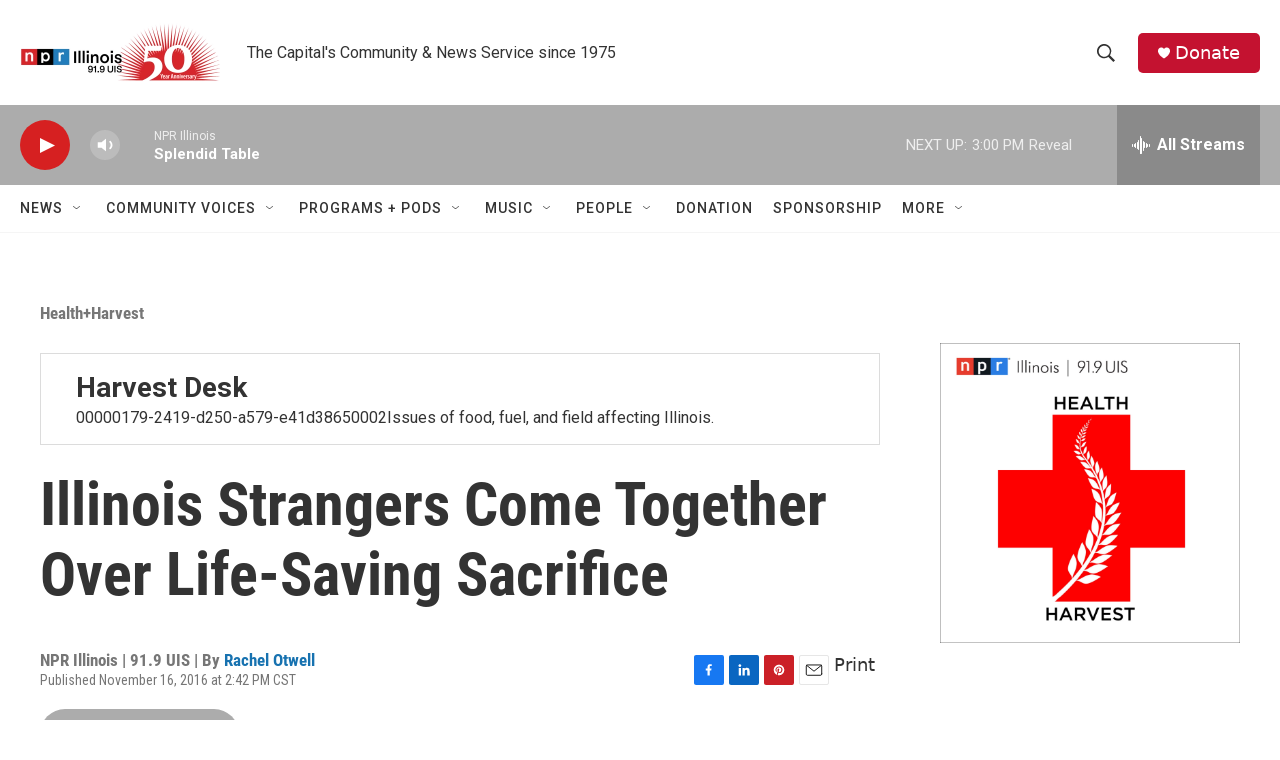

--- FILE ---
content_type: text/html; charset=utf-8
request_url: https://www.google.com/recaptcha/api2/aframe
body_size: 269
content:
<!DOCTYPE HTML><html><head><meta http-equiv="content-type" content="text/html; charset=UTF-8"></head><body><script nonce="-wz5SyFXXf_6iI5IRDFrOg">/** Anti-fraud and anti-abuse applications only. See google.com/recaptcha */ try{var clients={'sodar':'https://pagead2.googlesyndication.com/pagead/sodar?'};window.addEventListener("message",function(a){try{if(a.source===window.parent){var b=JSON.parse(a.data);var c=clients[b['id']];if(c){var d=document.createElement('img');d.src=c+b['params']+'&rc='+(localStorage.getItem("rc::a")?sessionStorage.getItem("rc::b"):"");window.document.body.appendChild(d);sessionStorage.setItem("rc::e",parseInt(sessionStorage.getItem("rc::e")||0)+1);localStorage.setItem("rc::h",'1762633889252');}}}catch(b){}});window.parent.postMessage("_grecaptcha_ready", "*");}catch(b){}</script></body></html>